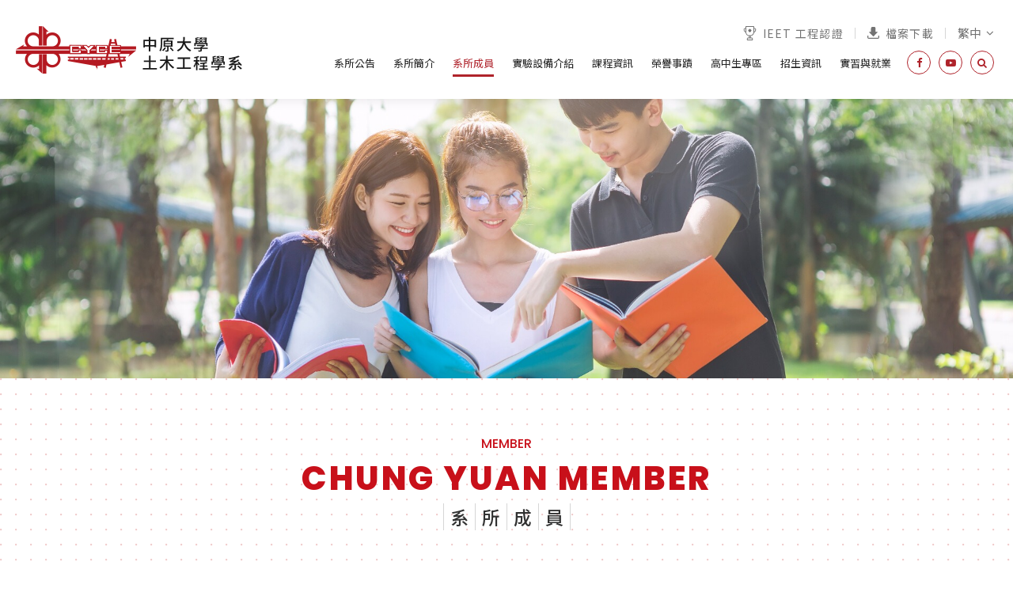

--- FILE ---
content_type: text/html; charset=utf-8
request_url: https://www.cecycu.org.tw/member-detail/TaoWeiFeng/
body_size: 11374
content:
<!DOCTYPE html>
<html lang="zh-Hant-TW">
<head>
<meta charset="utf-8">
<!--手機解析度-->
<meta name="viewport" content="width=device-width, initial-scale=1.0">

<!--TDK-->
<title>馮道偉 教授-中原大學土木工程學系│The Department of Civil Engineering, Chung Yuan Christian University</title>
<meta name="description" content="&lt;span style=&quot;color:#d35400;&quot;&gt;&lt;strong&gt;姓名&lt;/strong&gt;&lt;/span&gt;&lt;br /&gt;馮道偉&lt;br /&gt;&lt;br /&gt;&lt;span style=&quot;color:#d35400;&quot;&gt;&lt;strong&gt;職稱&lt;/strong&gt;&lt;/span&gt;&lt;br /&gt;教授&lt;br /&gt;&lt;br /&gt;&lt;span style=&quot;color:#d35400;&quot;&gt;&lt;strong&gt;聯絡方式&lt;/strong&gt;&lt;/span&gt;&lt;br /&gt;辦公室：土木館 406室&lt;br /&gt;連絡電話：03-265-4208..">

<!--Other Code-->

<!--open graph protocol-->
<meta property="og:title" content="馮道偉 教授-中原大學土木工程學系│The Department of Civil Engineering, Chung Yuan Christian University">
<meta property="og:description" content="&lt;span style=&quot;color:#d35400;&quot;&gt;&lt;strong&gt;姓名&lt;/strong&gt;&lt;/span&gt;&lt;br /&gt;馮道偉&lt;br /&gt;&lt;br /&gt;&lt;span style=&quot;color:#d35400;&quot;&gt;&lt;strong&gt;職稱&lt;/strong&gt;&lt;/span&gt;&lt;br /&gt;教授&lt;br /&gt;&lt;br /&gt;&lt;span style=&quot;color:#d35400;&quot;&gt;&lt;strong&gt;聯絡方式&lt;/strong&gt;&lt;/span&gt;&lt;br /&gt;辦公室：土木館 406室&lt;br /&gt;連絡電話：03-265-4208..">
<meta property="og:image" content="https://www.cecycu.org.tw/upload/fac_member_list_pic/twL_fac_member_20C17_ihrsvsgkku.jpg">
<meta property="og:site_name" content="中原大學土木工程學系│The Department of Civil Engineering, Chung Yuan Christian University">
<meta property="og:type" content="website">

<!--bread script-->
<script type="application/ld+json">
{
  "@context": "http://schema.org",
  "@type": "BreadcrumbList",
  "itemListElement": [
	  {
		"@type": "ListItem",
		"position": 1,
		"item": {
		  "@id": "https://www.cecycu.org.tw/",
		  "name": "首頁"
			}
	  },
	  {
		"@type": "ListItem",
		"position": 2,
		"item": {
		  "@id": "https://www.cecycu.org.tw/member/",
		  "name": "系所成員"
			}
	  },
	  {
		"@type": "ListItem",
		"position": 3,
		"item": {
		  "@id": "https://www.cecycu.org.tw/member-detail/TaoWeiFeng/",
		  "name": "馮道偉 教授"
			}
	  }
  ]
}
</script>

<!--css-->
<link rel="stylesheet" type="text/css" href="https://www.cecycu.org.tw/css/master.css">
<link rel="stylesheet" type="text/css" href="https://www.cecycu.org.tw/css/member.css">

<!--favor icon-->
<link rel="shortcut icon" href="https://www.cecycu.org.tw/images/touch-icon/favIcon.png" />
<!--touch_icon-->
<link rel="apple-touch-icon" href="https://www.cecycu.org.tw/images/touch-icon/apple-icon-60x60.png" />
<link rel="apple-touch-icon" sizes="76x76" href="https://www.cecycu.org.tw/images/touch-icon/apple-icon-76x76.png" />
<link rel="apple-touch-icon" sizes="120x120" href="https://www.cecycu.org.tw/images/touch-icon/apple-icon-120x120.png" />
<link rel="apple-touch-icon" sizes="152x152" href="https://www.cecycu.org.tw/images/touch-icon/apple-icon-152x152.png" />

<script src="https://www.cecycu.org.tw/public/js/jquery-1.12.4.min.js"></script>
<script src="https://www.cecycu.org.tw/public/js/jquery.blockUI.js"></script>
<script src="https://www.cecycu.org.tw/public/js/ajax_function.js"></script> 
<script src="https://www.cecycu.org.tw/public/js/script.js"></script>
<script>
function open_layer_detail(div_name,width,height){
	if(width==''){
		width=0;
	}
	if(height==''){
		height=0;
	}
	$.blockUI({
	message:$('#'+div_name),
		css:{ 
		cursor:'default',
		width: width + 'px',
		height:height+ 'px',
		padding:'0px',
		top:($(window).height()-height)/2 + 'px',
		left:($(window).width()-width)/2 + 'px'
		}
	});		
}
function open_loading_status(loading_name){
	width=$('#'+loading_name).css('width').replace("px","");
	height=$('#'+loading_name).css('height').replace("px","");
	$.blockUI({
	message:$('#'+loading_name),
		css:{ 
		cursor:'default',
		border:'',
		backgroundColor:'',
		width: width + 'px',
		height:height+ 'px',
		padding:'0px',
		top:($(window).height()-height)/2 + 'px',
		left:($(window).width()-width)/2 + 'px'
		}
	});
}
function close_layer_detail(){
	$.unblockUI();
}
function close_top_layer_detail(){
	top.$.unblockUI();
}
//建立執行的div
$(function(){
	jQuery.browser = {};
	(function () {
	    jQuery.browser.msie = false;
	    jQuery.browser.version = 0;
	    if (navigator.userAgent.match(/MSIE ([0-9]+)\./)) {
	        jQuery.browser.msie = true;
	        jQuery.browser.version = RegExp.$1;
	    }
	})();
	$('body').prepend("<span id='iframe_string'></span>");
	$('body').prepend('<div id="waiting_action" style="display:none;text-align:center;position: absolute;z-index: 99998;color:#FFF;font-size:12px;border:0px;"><img src="https://www.cecycu.org.tw/public/loading_type/loading_big.gif" hspace="2" align="absmiddle"/><br><img src="https://www.cecycu.org.tw/public/loading_type/loading_text.png" hspace="2" align="absmiddle"/></div>');
});
//end
</script>
<script>
	var isMobile = false;
	var isTablet = false;
	var isAndroidOS = false;
	var isiOS = false;
	var isSafari = false;
</script>

<script>
function open_layer_detail(div_name,width,height){
	if(width==''){
		width=0;
	}
	if(height==''){
		height=0;
	}
	$.blockUI({
	message:$('#'+div_name),
		css:{ 
		cursor:'default',
		width: width + 'px',
		height:height+ 'px',
		padding:'0px',
		top:($(window).height()-height)/2 + 'px',
		left:($(window).width()-width)/2 + 'px'
		}
	});		
}
</script>

<style></style>

</head>
<body class="memberPage">



<div class="outerWrap"><!--outerWrap-->
    <header><!--header-->
    	<div class="wrap"><!--wrap-->
            <div class="logo">
                <a href="https://www.cecycu.org.tw/" title="中原大學土木工程學系│The Department of Civil Engineering, Chung Yuan Christian University">中原大學土木工程學系│The Department of Civil Engineering, Chung Yuan Christian University</a>
            </div>
            <div class="rightBox"><!--rightBox-->
                <div class="top"><!--top-->
                  
  
                    <a href="https://www.cecycu.org.tw/ieet/">
                        <svg class="icon-certification">
                            <use xlink:href="#icon-certification"></use>
                        </svg>
                        IEET 工程認證                    </a>
                    <a href="https://www.cecycu.org.tw/document/">
                        <svg class="icon-download">
                            <use xlink:href="#icon-download"></use>
                        </svg>
                        檔案下載                    </a>
                            <div class="language"><!--language-->
            <span>繁中</span>
            <ul>
                <li><a href="https://www.cecycu.org.tw/en/">EN</a></li>
                <li><a href="https://www.cecycu.org.tw/">繁中</a></li>
            </ul>
        </div><!--language end-->                </div><!--top end-->
                <div class="bottom"><!--bottom-->
                    <nav class="menuBox"><!--menuBox-->
                        <ul class="menu" itemscope itemtype="http://www.schema.org/SiteNavigationElement"><!--menu-->
                            <li itemprop="name">
                                <a itemprop="url" href="https://www.cecycu.org.tw/announcement/" class="dropDown">系所公告</a>
                                <div class="subMenu"><!--subMenu-->
	<ul>
				<li>
			<a href="https://www.cecycu.org.tw/announcement/Announcement/">系所公告</a>
		</li>
				<li>
			<a href="https://www.cecycu.org.tw/announcement/SpeechActivity/">學術活動</a>
		</li>
				<li>
			<a href="https://www.cecycu.org.tw/announcement/11/">招生資訊</a>
		</li>
				<li>
			<a href="https://www.cecycu.org.tw/announcement/RecruitmentZone/">徵才專區</a>
		</li>
				<li>
			<a href="https://www.cecycu.org.tw/announcement/25/">天地中原</a>
		</li>
				<li>
			<a href="https://www.cecycu.org.tw/announcement/26/">中原之柱</a>
		</li>
				<li>
			<a href="https://www.cecycu.org.tw/announcement/Administration/">學校公告</a>
		</li>
				<li>
			<a href="https://www.cecycu.org.tw/announcement/27/">中原土木70周年校友日</a>
		</li>
				<li>
			<a href="https://www.cecycu.org.tw/announcement/24/">中原土木專刊</a>
		</li>
				<li>
			<a href="https://www.cecycu.org.tw/announcement/13/">獎學金申請及得獎公告</a>
		</li>
				<li>
			<a href="https://www.cecycu.org.tw/scholarship/">獎學金</a>
		</li>
	</ul>
</div><!--subMenu end-->
                            </li>
                            <li itemprop="name">
                                <a itemprop="url" href="https://www.cecycu.org.tw/introduction-detail/66/" class="dropDown">系所簡介</a>
<div class="subMenu"><!--subMenu-->
    <ul><!--classLink-->
				<li>
				<a
					href="https://www.cecycu.org.tw/introduction-detail/History"
					class="					id="class_current_11">
						系所沿革				</a>
							</li>
        			<li>
				<a
					href="javascript: void(0);"
					class="arrow					id="class_current_10">
						關於本系				</a>
									<dl>
												<dt>
							<a href="https://www.cecycu.org.tw/introduction-detail/Aboutdepartment">關於本系</a>
						</dt>
												<dt>
							<a href="https://www.cecycu.org.tw/introduction-detail/42">歷屆系主任</a>
						</dt>
											</dl>
							</li>
        			<li>
				<a
					href="javascript: void(0);"
					class="arrow					id="class_current_9">
						研究領域				</a>
									<dl>
												<dt>
							<a href="https://www.cecycu.org.tw/introduction-detail/55">大地工程組 ─ 研究簡介</a>
						</dt>
												<dt>
							<a href="https://www.cecycu.org.tw/introduction-detail/57">結構工程組 — 研究簡介</a>
						</dt>
												<dt>
							<a href="https://www.cecycu.org.tw/introduction-detail/56">水利工程組 — 研究簡介</a>
						</dt>
												<dt>
							<a href="https://www.cecycu.org.tw/introduction-detail/49">運輸系統與工程管理組─研究簡介</a>
						</dt>
											</dl>
							</li>
        			<li>
				<a
					href="https://www.cecycu.org.tw/introduction-detail/Educationalgoals"
					class="					id="class_current_13">
						教育目標				</a>
							</li>
        			<li>
				<a
					href="https://www.cecycu.org.tw/introduction-detail/54"
					class="					id="class_current_34">
						實驗室介紹				</a>
							</li>
        			<li>
				<a
					href="https://www.cecycu.org.tw/introduction-detail/37"
					class="					id="class_current_14">
						系所位置				</a>
							</li>
        			<li>
				<a
					href="javascript: void(0);"
					class="arrow					id="class_current_17">
						研究中心介紹				</a>
									<dl>
												<dt>
							<a href="https://www.cecycu.org.tw/introduction-detail/36">土木與水保研究中心</a>
						</dt>
												<dt>
							<a href="https://www.cecycu.org.tw/introduction-detail/40">環控防災科技中心</a>
						</dt>
											</dl>
							</li>
        			<li>
				<a
					href="javascript: void(0);"
					class="arrow					id="class_current_36">
						系學會				</a>
									<dl>
												<dt>
							<a href="https://www.cecycu.org.tw/introduction-detail/66">系學會介紹</a>
						</dt>
												<dt>
							<a href="https://www.cecycu.org.tw/introduction-detail/65">中原大學土木工程學系系學生會組織章程</a>
						</dt>
											</dl>
							</li>
        			<li>
				<a
					href="https://www.cecycu.org.tw/introduction-detail/59"
					class="					id="class_current_35">
						IEET 工程認證				</a>
							</li>
        			<li>
				<a
					href="https://www.cecycu.org.tw/introduction-detail/53"
					class="					id="class_current_27">
						系友會				</a>
							</li>
        	</ul><!--classLink end-->
</div><!--subMenu end-->
                            </li>
                            <li itemprop="name">
                                <a itemprop="url" href="https://www.cecycu.org.tw/member/" class="dropDown">系所成員</a>
                                <div class="subMenu">
    <ul><!--classLink-->
                <li><a href="https://www.cecycu.org.tw/member/11" id="room_m_11" >系所主管</a></li>
                <li><a href="https://www.cecycu.org.tw/member/Current" id="room_m_Current" >專任教師</a></li>
                <li><a href="https://www.cecycu.org.tw/member/retired" id="room_m_retired" >退休教師</a></li>
                <li><a href="https://www.cecycu.org.tw/member/Part-time" id="room_m_Part-time" >兼任教師</a></li>
                <li><a href="https://www.cecycu.org.tw/member/Staff" id="room_m_Staff" >行政人員</a></li>
                <li><a href="https://www.cecycu.org.tw/member/" title="所有成員"  class="current">所有成員</a></li>
    </ul>
</div>
	                            </li>
                            <li itemprop="name">
                                <a itemprop="url" href="https://www.cecycu.org.tw/equipment/" class="dropDown">實驗設備介紹</a>
                                <div class="subMenu"><!--side_menu-->
    <ul><!--classLink-->
                <li><a href="https://www.cecycu.org.tw/equipment/MaterialsLaboratory" id="room_m_MaterialsLaboratory" >工材實驗室</a></li>
                <li><a href="https://www.cecycu.org.tw/equipment/HydraulicLaboratory" id="room_m_HydraulicLaboratory" >水工實驗室</a></li>
                <li><a href="https://www.cecycu.org.tw/equipment/GeotechnicalLaboratory" id="room_m_GeotechnicalLaboratory" >土力實驗室</a></li>
                <li><a href="https://www.cecycu.org.tw/equipment/StructuralLaboratory" id="room_m_StructuralLaboratory" >結構實驗室</a></li>
                <li><a href="https://www.cecycu.org.tw/equipment/MeasuringInstrument" id="room_m_MeasuringInstrument" >測量儀器室</a></li>
                <li><a href="https://www.cecycu.org.tw/equipment/" title="所有設備"  class="current">所有設備</a></li>
    </ul>
</div>
	                            </li>
                            <li itemprop="name">
                                <a itemprop="url" href="https://www.cecycu.org.tw/course/" class="dropDown">課程資訊</a>
                                <div class="subMenu"><!--subMenu-->
	<ul>
				<li>
			<a href="https://www.cecycu.org.tw/course/14/">大學部課程</a>
		</li>
				<li>
			<a href="https://www.cecycu.org.tw/course/MasterCourses/">碩士班課程</a>
		</li>
				<li>
			<a href="https://www.cecycu.org.tw/course/PhDCourses/">博士班課程</a>
		</li>
				<li>
			<a href="https://www.cecycu.org.tw/course/18/">土木工程實務專題</a>
		</li>
				<li>
			<a href="https://www.cecycu.org.tw/course/20/">常見Q&amp;A</a>
		</li>
				<li>
			<a href="https://www.cecycu.org.tw/course/employment/">職涯進路圖</a>
		</li>
			</ul>
</div><!--subMenu end-->
                            </li>
                            <li itemprop="name">
                                <a itemprop="url" href="https://www.cecycu.org.tw/honor/" class="dropDown">榮譽事蹟</a>
                                <div class="subMenu"><!--subMenu-->
	<ul>
				<li>
			<a href="https://www.cecycu.org.tw/honor/OutstandingAlumni/">歷屆傑出校友</a>
		</li>
				<li>
			<a href="https://www.cecycu.org.tw/honor/PastOutstanding/">歷屆傑出系友</a>
		</li>
				<li>
			<a href="https://www.cecycu.org.tw/honor/10/">教師榮譽事蹟</a>
		</li>
				<li>
			<a href="https://www.cecycu.org.tw/honor/13/">學生榮譽</a>
		</li>
				<li>
			<a href="https://www.cecycu.org.tw/honor/Activitysilhouette/">活動剪影</a>
		</li>
			</ul>
</div><!--subMenu end-->
                            </li>
                            <li itemprop="name">
                                <a itemprop="url" href="https://www.cecycu.org.tw/student/" class="dropDown">高中生專區</a>
                                <div class="subMenu"><!--subMenu-->
    <ul><!--classLink-->
            <li><a href="https://www.cecycu.org.tw/student/60/" >【大學申請入學專區】</a></li>
            <li><a href="https://www.youtube.com/watch?v=O0cZtUUaxGs"  target="_blank">2025 中原大學介紹影片</a></li>
            <li><a href="https://www.cecycu.org.tw/student/42/" >認識土木系</a></li>
            <li><a href="https://www.cecycu.org.tw/student/51/" >課程介紹</a></li>
            <li><a href="https://www.cecycu.org.tw/student/52/" >精彩大學生活</a></li>
            <li><a href="https://www.cecycu.org.tw/train/10/"  target="_blank">學生實習</a></li>
            <li><a href="https://www.cecycu.org.tw/student/72/" >影音與座談</a></li>
            <li><a href="https://collego.edu.tw/Highschool/DepartmentIntro?dept_id=008011"  target="_blank">大學選才與高中育才輔助系統</a></li>
            <li><a href="https://www.youtube.com/watch?v=GDXH49wVY14"  target="_blank">學生弱勢助學金暨獎學金申請之說明</a></li>
            <li><a href="https://www.youtube.com/watch?v=wyblYvyexQY"  target="_blank">「國際交換生、國際學位生、國際人才菁英培育計畫」之說明</a></li>
    	</ul><!--classLink end-->
</div>
                            </li>
                            <li itemprop="name">
                                <a itemprop="url" href="https://www.cecycu.org.tw/information/" class="dropDown">招生資訊</a>
                                <div class="subMenu"><!--subMenu-->
    <ul><!--classLink-->
            <li><a href="https://acadm.cycu.edu.tw/113cycuadmissionpage/"  target="_blank">大學申請入學專區</a></li>
            <li><a href="https://icare.cycu.edu.tw/"  target="_blank">問鼎中原-招生專區</a></li>
            <li><a href="https://www.cecycu.org.tw/information/59/" >招生資訊</a></li>
    	</ul><!--classLink end-->
</div>
                            </li>
                            <li itemprop="name">
                                <a itemprop="url" href="https://www.cecycu.org.tw/train/" class="dropDown">實習與就業</a>
                                <div class="subMenu"><!--subMenu-->
	<ul>
				<li>
			<a href="https://www.cecycu.org.tw/train/11/">學長姐職涯分享</a>
		</li>
			</ul>
</div><!--subMenu end-->
                            </li>
                  
  
                            <li itemprop="name" class="hide"><a itemprop="url" href="https://www.cecycu.org.tw/ieet/">IEET 工程認證</a></li>
                            <li itemprop="name" class="hide"><a itemprop="url" href="https://www.cecycu.org.tw/document/">檔案下載</a></li>
                        </ul><!--menu end-->
                    </nav><!--menuBox end-->
                    <div class="socialLink"><!--socialLink-->
        <a href="https://www.facebook.com/%E4%B8%AD%E5%8E%9F%E5%A4%A7%E5%AD%B8%E5%9C%9F%E6%9C%A8%E5%B7%A5%E7%A8%8B%E5%AD%B8%E7%B3%BB-354661028073170/?ref=bookmarks" target="_blank"><i class="fa fa-facebook" aria-hidden="true"></i></a>
            <a href="https://www.youtube.com/" target="_blank"><i class="fa fa-youtube-play" aria-hidden="true"></i></a>
        <a href="javascript:;" class="search btnSearch"><i class="fa fa-search" aria-hidden="true"></i></a>
</div><!--socialLink end-->                </div><!--bottom end-->
            </div><!--rightBox end-->
        </div><!--wrap end-->
    </header><!--header end-->

	    <!--banner-->
    <div class="bannerArea ins"><!--bannnerArea-->
       	<div class="wrap"><!--wrap-->
            <div class="bannerBox"><!--bannerBox-->
                <ul id="banner">
        <li>
        
            <img src="https://www.cecycu.org.tw/upload/banner_ins_list/twL_banner_ins_20B20_65hkvpm3bn.jpg" alt="banner">

            </li>
    </ul>
            </div><!--bannerBox end-->
        </div><!--wrap end-->
    </div><!--bannerArea end-->
    
	<script>
        $(function(){
            $('ul.menu').find('a[href*="/member/"]').addClass('current');
        });
    </script>

    <!--main-->
    <div class="mainArea ins"><!--mainArea-->
        <div class="wrap"><!--wrap-->

            <div class="titleBox ins center"><!-- titleBox -->
                <div class="subTitle">Member</div>
                <div class="en">Chung Yuan Member</div>
                <h2 class="tw split">系所成員</h2>
            </div><!-- titleBox end -->
                <div class="topTitle">
        <h1 class="title">馮道偉 教授</h1>
                <h2 class="subTitle">大地領域</h2>
            </div>

    <div class="contentBox"><!--contentBox-->
        <div class="insMainImg"><img src="https://www.cecycu.org.tw/upload/fac_member_list_pic/twL_fac_member_20C17_ihrsvsgkku.jpg" alt=""></div>
        <div class="rightItemBox"><!--rightItemBox-->
            <div class="tab"><!--tab-->
                                <a href="#intro" class="current">基本資料</a>
                                                <a href="#intro2">專長及研究領域</a>
                            </div><!--tab end-->

            <ul class="tabContent"><!--tabContent-->
                                <li id="intro"><!--intro-->
                    <div class="textEditor">
                        <span style="color:#d35400;"><strong>姓名</strong></span><br />
馮道偉<br />
<br />
<span style="color:#d35400;"><strong>職稱</strong></span><br />
教授<br />
<br />
<span style="color:#d35400;"><strong>聯絡方式</strong></span><br />
辦公室：土木館 406室<br />
連絡電話：03-265-4208<br />
電子信箱：twfeng@cycu.edu.tw<br />
<br />
<span style="color:#d35400;"><strong>最高學歷</strong></span><br />
美國伊利諾大學香檳校區土木及環境工程學系<br />
<br />
<span style="color:#d35400;"><strong>經歷</strong></span><br />
中原大學副教授<br />
中原大學教授兼任系主任<br />
中原大學副總務長<br />
中原大學環安中心主任<br />
<br />
<span style="color:#d35400;"><strong>教師獲獎</strong></span><br />
93學年度中原大學研究傑出教師<br />
&nbsp;                    </div>
                </li><!--intro end-->
                                                <li id="intro2"><!--intro-->
                    <div class="textEditor">
                        <span style="color:#d35400;"><strong>專長及研究領域</strong></span><br />
大地工程<br />
土壤壓密沉陷分析<br />
土壤力學試驗土壤改良<br />
土壤組成與行為<br />
<br />
<span style="color:#d35400;"><strong>未來研究方向</strong></span><br />
地盤壓密沉陷預測相關之壓密性質與行為<br />
<br />
<a href="https://itouch.cycu.edu.tw/active_project/cycu2500h_01/paperv3/list/NSCstyle.jsp?idcode=10729?idcode=10072">學術著作</a>                    </div>
                </li><!--intro end-->
                            </ul><!--tabContent end-->
        </div><!--rightItemBox end-->
    </div><!--contentBox end-->

    	</div><!--wrap end-->
    </div><!--mainArea end-->

    <footer><!--footer-->
        <div class="topBox"><!--topBox-->
            <div class="wrap"><!--wrap-->
                <div class="downLogo">
                    <a href="https://www.cecycu.org.tw/" title="中原大學土木工程學系│The Department of Civil Engineering, Chung Yuan Christian University"><img src="https://www.cecycu.org.tw/images/downLogo.png" alt="中原大學土木工程學系│The Department of Civil Engineering, Chung Yuan Christian University"></a>
                </div>
                <div class="right"><!-- right -->
                    <div class="footerInfo">校園地址. 32023 桃園市中壢區中北路200號<br />
聯絡專線. 03-265-4200~4  │  傳真專線. 03-265-4299<br />
<br />
服務時間. 周一至周五 8:30 - 17:00</div>                    <ul class="downMenu"><!--menu-->
                        <li><a href="https://www.cecycu.org.tw/announcement/">系所公告</a></li>
                        <li><a href="https://www.cecycu.org.tw/introduction/">系所簡介</a></li>
                        <li><a href="https://www.cecycu.org.tw/member/">系所成員</a></li>
                        <li><a href="https://www.cecycu.org.tw/equipment/">實驗設備介紹</a></li>
                        <li><a href="https://www.cecycu.org.tw/course/">課程資訊</a></li>
                        <li><a href="https://www.cecycu.org.tw/honor/">榮譽事蹟</a></li>
                        <li><a href="https://www.cecycu.org.tw/student/">高中生專區</a></li>
                        <li><a href="https://www.cecycu.org.tw/information/">招生資訊</a></li>
                        <li><a href="https://www.cecycu.org.tw/train/">實習與就業</a></li>
                        <li><a href="https://www.cecycu.org.tw/ieet/">IEET工程認證</a></li>
                        <li><a href="https://www.cecycu.org.tw/document/">檔案下載</a></li>
  
                    </ul><!--menu end-->
                    <div class="socialLink"><!--socialLink-->
        <a href="https://www.facebook.com/%E4%B8%AD%E5%8E%9F%E5%A4%A7%E5%AD%B8%E5%9C%9F%E6%9C%A8%E5%B7%A5%E7%A8%8B%E5%AD%B8%E7%B3%BB-354661028073170/?ref=bookmarks" target="_blank"><i class="fa fa-facebook" aria-hidden="true"></i></a>
            <a href="https://www.youtube.com/" target="_blank"><i class="fa fa-youtube-play" aria-hidden="true"></i></a>
        <a href="javascript:;" class="search btnSearch"><i class="fa fa-search" aria-hidden="true"></i></a>
</div><!--socialLink end-->                </div><!-- right end -->
            </div><!--wrap end-->
        </div><!--topBox end-->
        <div class="bottomBox"><!--bottomBox-->
            <div class="wrap"><!--wrap-->
                ©2020 The Department of Civil Engineering, Chung Yuan Christian University
                <!--↓靜態-ibest-->
                <div class="translateIbest"><!--translate&ibest-->
                    <div class="design">
                        <style>.ibestlink{font-size:9pt;color:#666;text-decoration:none}ul.ibestTab{display:none;padding:0;margin:0;list-style:none}ul.ibestContent{padding:0;margin:0;list-style:none}ul.ibestContent li{display:none!important}ul.ibestContent li:first-child{display:block!important}</style>
<div class="outerLink"><!--outerLink-->
	
	<!--tab-->
	<ul class="ibestTab">
		<li>網頁設計案例</li>
		<li>愛貝斯</li>
	</ul>
	
	<!--tabContent-->
	<ul class="ibestContent">
		<li>
			<a href="https://www.ibest.tw" class="ibestlink" target="_blank" title="網頁設計">網頁設計</a>‧
			<a href="https://www.ibest.com.tw" class="ibestlink" target="_blank" title="iBest">iBest</a>
		</li>
			</ul>

</div><!--outerLink end-->                    </div>
                </div><!--translate&ibest end-->
            </div><!--wrap end-->
        </div><!--bottomBox end-->
    </footer><!--footer end-->
</div><!--outerWrap end-->

<div class="searchArea"><!--searchArea-->
    <div class="wrap"><!--wrap-->
        <script async src="https://cse.google.com/cse.js?cx=004085971501622307099:svd41xepehj"></script>
        <div class="gcse-search"></div>
    </div><!--wrap end-->
    <button class="btnSearchClose"></button>
</div><!--searchArea end-->
<script>
$(function() {
    $('.btnSearch').click(function() {
        $('.searchArea').addClass('show');
    });
    $('.btnSearchClose').click(function() {
        $('.searchArea').removeClass('show');
    });
})
</script>
<!--mobile menu 手機板選單-->
<div class="m_menu"><!--m_menu-->
    <div class="controlBox"><!--controlBox-->
        <a class="main"><span></span></a>
        <div class="m_logo">
            <a href="https://www.cecycu.org.tw/" title="中原大學土木工程學系│The Department of Civil Engineering, Chung Yuan Christian University"><img src="https://www.cecycu.org.tw/images/logo.png" alt="中原大學土木工程學系│The Department of Civil Engineering, Chung Yuan Christian University"></a>
        </div>
    </div><!--controlBox end-->

    <div class="hideBox"><!--hideBox-->

        <p class="sp">CONTACT</p>
        <p class="sp sp_menu">MENU</p>
        <div class="bottomBox">
            <div class="socialLink"><!--socialLink-->
        <a href="https://www.facebook.com/%E4%B8%AD%E5%8E%9F%E5%A4%A7%E5%AD%B8%E5%9C%9F%E6%9C%A8%E5%B7%A5%E7%A8%8B%E5%AD%B8%E7%B3%BB-354661028073170/?ref=bookmarks" target="_blank"><i class="fa fa-facebook" aria-hidden="true"></i></a>
            <a href="https://www.youtube.com/" target="_blank"><i class="fa fa-youtube-play" aria-hidden="true"></i></a>
        <a href="javascript:;" class="search btnSearch"><i class="fa fa-search" aria-hidden="true"></i></a>
</div><!--socialLink end-->                    <div class="language"><!--language-->
            <span>繁中</span>
            <ul>
                <li><a href="https://www.cecycu.org.tw/en/">EN</a></li>
                <li><a href="https://www.cecycu.org.tw/">繁中</a></li>
            </ul>
        </div><!--language end-->            <div class="mCopyright">
                ©2020 The Department of Civil Engineering, Chung Yuan Christian University
                <!--↓靜態-ibest-->
                <div class="translateIbest"><!--translate&ibest-->
                    <div class="design">
                        <style>.ibestlink{font-size:9pt;color:#666;text-decoration:none}ul.ibestTab{display:none;padding:0;margin:0;list-style:none}ul.ibestContent{padding:0;margin:0;list-style:none}ul.ibestContent li{display:none!important}ul.ibestContent li:first-child{display:block!important}</style>
<div class="outerLink"><!--outerLink-->
	
	<!--tab-->
	<ul class="ibestTab">
		<li>網頁設計案例</li>
		<li>愛貝斯</li>
	</ul>
	
	<!--tabContent-->
	<ul class="ibestContent">
		<li>
			<a href="https://www.ibest.tw" class="ibestlink" target="_blank" title="網頁設計">網頁設計</a>‧
			<a href="https://www.ibest.com.tw" class="ibestlink" target="_blank" title="iBest">iBest</a>
		</li>
			</ul>

</div><!--outerLink end-->                    </div>
                </div><!--translate&ibest end-->
            </div>
        </div>
    </div><!--hideBox end-->
</div><!--m_menu end-->

<!--general Js-->
<script src="https://www.cecycu.org.tw/lib/jsManage.js"></script>

<!--lightGallery-->
<link rel="stylesheet" href="https://www.cecycu.org.tw/public/js/lightGallery/dist/css_style/lightgallery.css">
<script src="https://www.cecycu.org.tw/public/js/lightGallery/dist/js/lightgallery-all.min.js"></script>
<script>
$(document).ready(function(){
    $('.titan').lightGallery({
        hash: false
    });
});
</script>

<!-- slick -->
<link rel="stylesheet" href="https://www.cecycu.org.tw/public/js/slick-slider/slick-theme.css">
<link rel="stylesheet" href="https://www.cecycu.org.tw/public/js/slick-slider/slick.css">
<script src="https://www.cecycu.org.tw/public/js/slick-slider/slick.min.js"></script>
<script>
    $(function() {
        $('#banner').slick({
            infinite: true,
            slidesToShow: 1,
            slidesToScroll: 1,
            fade: true,
            autoplay: true,
            autoplaySpeed: 3000,
            cssEase: 'ease-in-out'
        });
    });
</script>

<!--footable-->
<link rel="stylesheet" type="text/css" href="https://www.cecycu.org.tw/public/js/footable/footable.core.css">
<script src="https://www.cecycu.org.tw/public/js/footable/footable.js"></script>
<script>
	$('table.responsive').footable();
</script>

<!--dotdot-->
<script src="https://www.cecycu.org.tw/public/js/jquery.dotdotdot.min.js"></script>
<script>
    $(document).ready(function() {
        $('.ellipsis').dotdotdot({
             wrap: 'letter',
             remove: [ ' ', ',', ';', '.', '!', '?' ]
        });
    });
</script>

<!--fb-->
<div id="fb-root"></div>
<script>(function(d, s, id) {
  var js, fjs = d.getElementsByTagName(s)[0];
  if (d.getElementById(id)) return;
  js = d.createElement(s); js.id = id;
  js.src = "//connect.facebook.net/zh_TW/all.js#xfbml=1";
  fjs.parentNode.insertBefore(js, fjs);
}(document, 'script', 'facebook-jssdk'));</script>


<svg xmlns="http://www.w3.org/2000/svg" width="0" height="0" display="none">
	<symbol id="icon-line" viewBox="0 0 183.433 173.511">
		<path fill="currentColor" d="M183.386,70.704c-0.289-7.491-1.932-14.663-4.937-21.514c-6.256-14.268-16.528-25.032-29.549-33.255
			C131.479,4.932,112.285,0.115,89.979,0c-2.006,0.124-5.82,0.281-9.619,0.606C70.566,1.442,61.08,3.673,51.921,7.219
			c-15.101,5.846-28.187,14.56-38.25,27.425C5.831,44.666,1.049,55.975,0.154,68.728C-0.775,82.01,2.507,94.3,9.613,105.544
			c8.252,13.058,19.762,22.445,33.436,29.319c11.559,5.811,23.861,9.089,36.684,10.539c2.479,0.28,4.229,2.276,4.166,4.766
			c-0.037,1.442-0.242,2.881-0.399,4.319c-0.479,4.4-0.935,8.804-1.468,13.199c-0.539,4.442,3.966,7.116,7.854,5.193
			c13.784-6.816,27.194-14.253,39.832-23.035c8.887-6.174,17.255-12.979,24.989-20.56c6.584-6.455,12.108-13.753,17.366-21.295
			C179.898,96.765,183.916,84.446,183.386,70.704z M59.079,95.217c-0.9,1.201-2.151,1.811-3.63,1.817
			c-6.274,0.025-12.549,0.044-18.824-0.005c-2.623-0.021-4.506-2.028-4.512-4.663c-0.015-5.924-0.004-11.848-0.004-17.772
			c0-5.88-0.015-11.76,0.008-17.639c0.008-2.359,1.678-4.124,4.154-4.498c1.938-0.292,4.149,1.142,4.756,3.166
			c0.184,0.614,0.196,1.294,0.197,1.944c0.012,9.478,0.008,18.956,0.008,28.434c0,1.845,0.004,1.849,1.9,1.851
			c4.081,0.005,8.162-0.001,12.242,0.008c1.941,0.004,3.421,0.871,4.203,2.629C60.296,92.103,60.178,93.75,59.079,95.217z
			 M73.857,74.81c0,6.015,0.002,12.031-0.002,18.046c0,2.802-1.396,4.201-4.217,4.178c-0.867-0.007-1.768-0.024-2.594-0.253
			c-1.339-0.371-2.143-1.354-2.297-2.748c-0.102-0.912-0.079-1.84-0.08-2.761c-0.004-11.372-0.004-22.744-0.002-34.116
			c0.001-4.128,3.546-6.211,7.265-4.262c1.392,0.73,1.931,1.947,1.931,3.475C73.854,62.516,73.857,68.663,73.857,74.81z
			 M117.352,91.996c0,2.34-1.193,4.135-3.168,4.791c-2.013,0.668-3.756,0.049-5.27-1.907c-5.829-7.529-11.651-15.063-17.477-22.595
			c-0.285-0.367-0.586-0.72-1.146-1.408c-0.038,0.85-0.076,1.303-0.076,1.755c-0.005,6.629,0.01,13.257-0.012,19.885
			c-0.008,2.318-1.668,4.138-4.004,4.502c-2.062,0.321-4.238-1.051-4.897-3.147c-0.166-0.529-0.205-1.117-0.206-1.678
			c-0.011-11.589-0.012-23.178-0.005-34.766c0.002-2.299,1.197-4.104,3.077-4.724c2.045-0.674,3.902-0.018,5.4,1.931
			c5.804,7.549,11.603,15.101,17.405,22.65c0.283,0.367,0.496,0.715,0.793,1.071c0.122-0.05,0.272-0.101,0.272-0.151V76.66
			c0-6.496,0.082-12.993,0.105-19.49c0.01-2.453,1.391-4.067,3.733-4.601c2.692-0.614,5.415,1.475,5.44,4.266
			c0.039,3.95,0.035,7.901,0.035,11.852C117.354,76.457,117.355,84.226,117.352,91.996z M133.699,63.151
			c0.1,1.751,0.023,3.512,0.025,5.269c0.004,1.769,0.006,1.775,1.846,1.777c4.084,0.004,8.168-0.023,12.252,0.011
			c3.113,0.025,5.027,2.303,4.594,5.376c-0.311,2.203-2.268,3.781-4.816,3.799c-4.128,0.027-8.257,0.061-12.384-0.024
			c-1.282-0.027-1.562,0.435-1.511,1.585c0.076,1.754,0.091,3.517-0.004,5.268c-0.068,1.251,0.322,1.688,1.613,1.667
			c4.127-0.07,8.256-0.054,12.383-0.014c3.187,0.03,5.098,2.204,4.729,5.276c-0.262,2.181-2.11,3.875-4.44,3.89
			c-6.28,0.039-12.561,0.045-18.84-0.001c-2.621-0.02-4.531-2.022-4.539-4.65c-0.021-5.885-0.006-11.77-0.006-17.655
			c-0.002-5.753-0.006-11.506,0-17.26c0.004-3.1,1.877-5.029,4.98-5.042c6.017-0.027,12.033-0.024,18.05,0
			c2.351,0.01,4.292,1.463,4.741,3.438c0.499,2.192-0.364,4.318-2.303,5.237c-0.756,0.359-1.686,0.477-2.539,0.487
			c-4.084,0.048-8.168,0.055-12.252,0.002C134.104,61.572,133.63,61.907,133.699,63.151z"/>
	</symbol>
	<symbol id="icon-certification" viewBox="0 0 194.8 224.044">
		<path fill="currentColor" d="M55.829,224.044c-1.347-2.609-3.626-5.137-3.858-7.842c-0.565-6.589-0.247-13.259-0.165-19.896
		c0.105-8.431,4.784-13.617,13.198-14.568c2.627-0.297,5.302-0.18,7.955-0.208c2.643-0.03,5.286-0.008,8.314-0.008v-26.92
		c-5.669-1.312-11.455-1.758-16.461-3.97c-19.939-8.809-29.908-25.396-33.766-46.044c-0.797-4.259-2.293-6.214-6.317-7.959
		C11.97,91.099,6.185,79.725,2.166,67.282c-1.01-3.129-1.539-6.455-1.938-9.734c-1.705-13.996,6.244-24.232,20.667-26.727
		c2.774-0.48,5.582-0.763,9.077-1.232c0-6.799-0.023-13.706,0.007-20.611c0.03-6.9,2.041-8.965,8.824-8.967
		c39.009-0.014,78.018-0.015,117.027,0c6.693,0.003,8.501,1.831,8.545,8.598c0.044,6.934,0.01,13.869,0.01,20.922
		c3.029,0.439,5.623,0.805,8.214,1.193c15.546,2.326,23.718,13.068,21.969,28.724c-1.27,11.365-5.461,21.511-13.039,30.03
		c-2.694,3.028-6.074,6.486-9.727,7.392c-6.331,1.571-7.124,5.657-8.405,10.82c-5.219,21.029-16.554,37.065-38.183,43.919
		c-3.579,1.134-7.366,1.612-11.354,2.459v27.454c4.208,0,8.433-0.038,12.656,0.009c11.693,0.13,16.93,5.437,16.959,17.159
		c0.015,5.476-0.215,10.963,0.077,16.423c0.205,3.84-0.954,6.731-4.027,8.931H55.829z M40.516,12.095
		c-0.156,1.004-0.341,1.64-0.341,2.276c-0.015,25.884-0.159,51.77,0.049,77.653c0.103,12.88,3.5,24.923,11.554,35.257
		c7,8.979,15.598,15.351,27.615,15.413c10.291,0.052,20.583,0.026,30.875-0.004c9.468-0.028,18.005-2.803,25.084-9.196
		c12.462-11.257,17.778-25.796,17.981-42.164c0.308-24.886,0.086-49.778,0.072-74.666c-0.001-1.447-0.158-2.893-0.255-4.569H40.516z
		M62.747,212.682h68.86c0-5.251-0.116-10.188,0.037-15.118c0.114-3.63-1.541-5.158-5.022-5.143
		c-5.301,0.026-10.603,0.001-15.903,0.001c-13.914-0.001-27.83,0.116-41.743-0.062c-4.739-0.063-6.613,1.692-6.293,6.45
		C62.982,203.253,62.747,207.732,62.747,212.682 M29.588,87.897V40.79c-2.369,0.362-4.328,0.609-6.265,0.967
		c-9.738,1.804-13.514,7.191-11.873,16.96c1.425,8.486,4.672,16.179,10.499,22.581C23.978,83.528,26.528,85.286,29.588,87.897
		M164.683,87.255c1.607-0.768,2.694-1.148,3.631-1.758c9.372-6.11,16.73-23.994,13.543-34.687c-0.905-3.033-3.982-6.001-6.837-7.709
		c-2.796-1.674-6.574-1.704-10.337-2.549V87.255z M101.39,153.96h-8.348v27.298h8.348V153.96z"/>
		<path fill="currentColor" d="M75.061,91.263c1.103-2.824,2.177-5.659,3.314-8.469c1.979-4.891,1.39-6.254-3.647-8.157
			c-1.702-0.643-3.502-1.086-5.101-1.92c-1.072-0.558-1.869-1.643-2.789-2.493c0.882-0.873,1.619-2.047,2.677-2.555
			c2.074-0.997,4.345-1.573,6.499-2.415c3.243-1.267,4.295-3.401,2.497-6.623c-0.886-1.589-1.877-3.164-2.446-4.871
			c-0.484-1.453-0.43-3.085-0.614-4.638c1.693,0.15,3.432,0.115,5.068,0.503c1.423,0.339,2.782,1.068,4.081,1.782
			c4.168,2.292,6.478,0.645,7.818-3.462c0.664-2.037,1.375-4.087,2.339-5.993c1.592-3.145,3.371-2.894,4.797,0.151
			c0.836,1.786,1.396,3.701,2.086,5.556c1.947,5.233,3.034,5.651,8.008,3.328c2.635-1.23,5.343-2.3,8.017-3.442
			c0.507,0.361,1.015,0.721,1.521,1.082c-1.017,2.882-1.935,5.805-3.073,8.639c-2.053,5.109-1.584,5.997,3.379,8.232
			c2.823,1.273,5.352,3.203,8.013,4.836c-2.661,1.442-5.228,3.106-8.002,4.279c-5.028,2.125-5.325,3.022-3.126,8.202
			c1.146,2.699,1.58,5.7,2.335,8.565c-2.767-0.704-5.648-1.124-8.278-2.171c-5.631-2.242-6.404-1.884-8.75,3.866
			c-1.066,2.617-2.844,4.945-4.298,7.403c-1.484-2.374-3.345-4.596-4.375-7.152c-2.46-6.109-3.135-6.475-9.011-3.672
			c-2.431,1.16-4.992,2.047-7.493,3.059C76.024,92.23,75.543,91.746,75.061,91.263"/>
	</symbol>
	<symbol id="icon-download" viewBox="0 0 220.47 220.437">
		<path fill="currentColor" d="M131.444,0c9.842,2.993,17.614,8.281,20.234,18.909c0.662,2.686,0.791,5.556,0.801,8.342
		c0.064,20.061,0.034,40.121,0.034,60.182v6.083c8.474,0,16.528-0.02,24.583,0.008c3.313,0.012,6.665-0.168,9.929,0.273
		c3.506,0.474,5.042,2.5,2.666,5.849c-1.335,1.883-2.806,3.707-4.433,5.34c-20.586,20.68-41.211,41.319-61.829,61.967
		c-0.937,0.939-1.888,1.862-2.852,2.773c-7.851,7.413-12.181,7.676-19.864,0.083c-22.403-22.144-44.6-44.494-66.878-66.764
		c-0.118-0.117-0.276-0.213-0.347-0.354c-1.15-2.268-2.291-4.542-3.433-6.814c2.4-0.777,4.784-2.161,7.202-2.224
		c9.925-0.254,19.86-0.106,30.378-0.106c0.102-1.998,0.266-3.736,0.268-5.474c0.019-19.066,0.012-38.132,0.012-57.198
		C67.916,12.825,72.833,5.833,89.63,0H131.444z"/>
		<path fill="currentColor" d="M0.1,161.527h16.839c0,10.631-0.013,21.033,0.004,31.438c0.013,7.782,3.035,10.895,10.805,10.897
			c55.08,0.024,110.158,0.024,165.237,0c7.58-0.003,10.871-3.337,10.906-10.936c0.047-10.28,0.013-20.561,0.013-31.237h16.536
			c0,6.345,0.018,12.735-0.005,19.125c-0.019,5.473,0.169,10.962-0.179,16.416c-0.804,12.592-10.497,22.125-23.115,23.057
			c-0.991,0.073-1.987,0.118-2.981,0.119c-55.742,0.005-111.484-0.022-167.227,0.03c-9.863,0.009-17.937-3.411-22.921-12.096
			c-1.996-3.48-3.571-7.692-3.738-11.638C-0.215,185.136,0.1,173.534,0.1,161.527"/>
	</symbol>

    <symbol id="icon_arrowRight" viewBox="0 0 13.901 5">
        <line x1="11.5" y1="0.5" x2="13.401" y2="2.465"/>
        <line x1="11.5" y1="4.5" x2="13.401" y2="2.465"/>
        <g>
    		<line x1="0.5" y1="2.465" x2="13.401" y2="2.465"/>
        </g>
    </symbol>
    <symbol id="icon_arrowRight2" viewBox="0 0 10 20">
        <polygon points="0,0 0,5.286 4.714,10 0,14.713 0,20 10,10 "/>
    </symbol>
</svg>

<!--customer Js-->
<!--tab-->
<script>
	$(function(){
		$('.tabContent li').eq(0).show();
		$('.tab a').eq(0).addClass('current');
		$('.tab').find('a').click(function(){
			var obj = $(this).attr('href');
			$(this).addClass('current').siblings().removeClass('current');
			$(obj).fadeIn().siblings().hide();
			return false;
		});
	});
</script>

</body>
</html>

--- FILE ---
content_type: text/css
request_url: https://www.cecycu.org.tw/css/master.css
body_size: 6598
content:
@charset "UTF-8";@import url(public/css/reset.css);@import url(public/css/font-awesome-4.7.0/font-awesome.min.css);@import url(public/css/rwdgrid.css);@import url(public/css/textEditor.css);@import url(public/css/contentbuilder.css);@import url("https://fonts.googleapis.com/css?family=Lato:400,700|Noto+Sans+TC:400,500|Poppins:400,500,800&display=swap");.language .g_trans a{-webkit-box-sizing:border-box;box-sizing:border-box}body{background-color:#fff;font-family:"Noto Sans TC",Helvetica,Arial,"微軟正黑體",Heiti TC,"メイリオ",sans-serif;font-size:13px}#resizeBox{position:fixed;right:0;top:0;padding:10px;z-index:9999;font-size:20px;color:#000;background-color:#fff}address{font-style:normal}*,:after,:before{-webkit-box-sizing:border-box;box-sizing:border-box}:focus{outline:none}a{color:#000;cursor:pointer;-webkit-transition:all 0.4s ease;transition:all 0.4s ease}a:hover{color:#af232b}[class*=col-]{float:left;-webkit-box-sizing:border-box;box-sizing:border-box}.b-box{-webkit-box-sizing:border-box;box-sizing:border-box}div.titan{display:none}.col-1{width:100%}.col-2{width:50%}.col-3{width:33.33%}.col-4{width:25%}.col-5{width:20%}a.btn_color1{color:#fff;background-color:#516190}a.btn_color1:hover{background-color:#C85A56}a.btn_color2{color:#fff;background-color:#A0A0A0}a.btn_color2:hover{background-color:#999}input[type=text]{-webkit-appearance:none}textarea{-webkit-appearance:none}.outerWrap{position:relative;padding-top:125px;overflow:hidden}.wrap{width:100%;max-width:1265px;margin:0 auto}@media (max-width:1310px){.wrap{max-width:100%;padding-left:20px;padding-right:20px}}#gmap{display:none;height:400px}.label{padding:5px 7px;color:#fff;background-color:rgba(0,0,0,0.8)}.moduleBox{position:fixed;left:50%;top:48%;z-index:1005;opacity:0;visibility:hidden;pointer-events:none;-webkit-transition-property:top,opacity,visibility;transition-property:top,opacity,visibility;-webkit-transition-duration:0.5s;transition-duration:0.5s;-webkit-transition-timing-function:ease-in-out;transition-timing-function:ease-in-out}.moduleBox.show{top:50%;opacity:1;visibility:visible;pointer-events:auto}.moduleMask{position:fixed;left:0;top:0;right:0;bottom:0;z-index:1003;background-color:rgba(0,0,0,0.7);opacity:0;visibility:hidden;pointer-events:none;-webkit-transition:all 0.5s ease-in-out;transition:all 0.5s ease-in-out}.moduleMask.show{opacity:1;visibility:visible;pointer-events:auto}header{position:fixed;left:0;top:0;width:100%;z-index:50;background-color:#fff;-webkit-box-shadow:0 0 15px rgba(0,0,0,0.1);box-shadow:0 0 15px rgba(0,0,0,0.1)}header .wrap{position:relative;display:-webkit-box;display:-ms-flexbox;display:flex;-webkit-box-align:center;-ms-flex-align:center;align-items:center;max-width:100%;height:125px;padding-left:5%;padding-right:5%}@media (max-width:1480px){header .wrap{padding-left:20px;padding-right:20px}}header .logo{width:286px}header .logo a{display:block;width:100%;height:60px;background:url("../images/logo.png") no-repeat;background-size:contain;text-indent:-9999px}header .rightBox{width:calc(100% - 290px)}header .top{display:-webkit-box;display:-ms-flexbox;display:flex;-webkit-box-pack:end;-ms-flex-pack:end;justify-content:flex-end;margin-bottom:12px}header .top a{position:relative;display:-webkit-box;display:-ms-flexbox;display:flex;-webkit-box-align:center;-ms-flex-align:center;align-items:center;font-size:14px;letter-spacing:0.09em;color:#737373}header .top a svg{margin-right:8px}header .top a:not(:last-child){padding-right:15px;margin-right:15px}header .top a:not(:last-child):after{content:"";position:absolute;right:0;top:50%;margin-top:-7px;width:1px;height:14px;background-color:#d5d5d5}header .bottom{display:-webkit-box;display:-ms-flexbox;display:flex;-webkit-box-align:center;-ms-flex-align:center;align-items:center;-webkit-box-pack:end;-ms-flex-pack:end;justify-content:flex-end;width:100%}header .socialLink a{width:30px;height:30px;margin-right:0;margin-left:10px}header .icon-certification{width:17px;height:18px}header .icon-download{width:15px;height:15px}.language{display:inline-block;vertical-align:middle}.language .g_trans{display:inline-block;vertical-align:middle}.language .g_trans a{display:block;line-height:28px;padding:0 10px;border:1px solid #516190;font-size:13px;color:#516190}.language .g_trans a i{margin-left:10px}.searchBox{display:-webkit-box;display:-ms-flexbox;display:flex}.searchBox input{width:100%;height:45px;padding:0 15px;border:none;font-family:"微軟正黑體";background-color:#fafafa;-webkit-box-sizing:border-box;box-sizing:border-box}.searchBox a{-ms-flex-negative:0;flex-shrink:0;display:block;width:45px;height:45px;line-height:45px;font-size:16px;color:#fff;text-align:center;background-color:#51649A}.menu>li{position:relative;display:inline-block;padding-left:20px;padding-right:20px}.menu>li:hover>a{color:#af232b}.menu>li:hover>a:after{content:"";width:100%}.menu>li.hide{display:none}@media (max-width:1580px){.menu>li{padding-left:10px;padding-right:10px}}.menu>li>a{position:relative;display:block;padding-top:5px;padding-bottom:5px;font-size:15px;color:#222}@media (max-width:1300px){.menu>li>a{font-size:13px}}.menu>li>a:after{content:"";position:absolute;left:0;right:0;bottom:-3px;margin:auto;width:0;height:3px;background-color:#af232b;-webkit-transition:all 0.5s;transition:all 0.5s}.menu>li>a.current{color:#af232b}.menu>li>a.current:after{content:"";width:100%}.menu>li:hover .subMenu{top:110%;opacity:1;pointer-events:auto}.menu .subMenu{position:absolute;left:50%;top:20px;top:80%;z-index:99;margin-left:-75px;padding-top:15px;width:150px;text-align:center;opacity:0;pointer-events:none;-webkit-transition:all 0.5s;transition:all 0.5s}.menu .subMenu li{position:relative}.menu .subMenu li:hover dl{opacity:1;pointer-events:auto}.menu .subMenu dl{position:absolute;left:150px;top:0;width:150px;opacity:0;pointer-events:none;-webkit-transition:all 0.5s;transition:all 0.5s}.menu .subMenu a{display:block;padding:10px;border-bottom:1px solid #dadada;font-size:15px;color:#666;background-color:#fff}.menu .subMenu a:hover{color:#fff;background-color:#af232b}.m_menu{display:none}.searchArea{position:fixed;left:0;top:0;z-index:999;display:-webkit-box;display:-ms-flexbox;display:flex;-webkit-box-align:center;-ms-flex-align:center;align-items:center;-webkit-box-pack:center;-ms-flex-pack:center;justify-content:center;width:100%;height:100%;background-color:rgba(255,255,255,0.8);opacity:0;pointer-events:none;-webkit-transition:all 0.5s;transition:all 0.5s}.searchArea.show{opacity:1;pointer-events:auto}.btnSearchClose{position:absolute;right:0;top:0;width:60px;height:60px;background:none;border:none;cursor:pointer}.btnSearchClose:after,.btnSearchClose:before{content:"";position:absolute;left:50%;top:50%;margin-left:-16px;margin-top:-0.5px;display:block;width:32px;height:1px;background-color:#000}.btnSearchClose:before{-webkit-transform:rotate(45deg);transform:rotate(45deg)}.btnSearchClose:after{-webkit-transform:rotate(-45deg);transform:rotate(-45deg)}.cse .gsc-control-cse,.gsc-control-cse{background-color:transparent!important;border:none!important}input.gsc-input{height:50px!important;background:transparent!important;background-color:none!important;border:none!important;border-bottom:1px solid #000!important}.gsc-input-box{background-color:transparent!important;border:none!important}.cse .gsc-search-button-v2,.gsc-search-button-v2{width:50px!important;height:50px!important;font-size:0px;padding:0!important;width:auto;vertical-align:middle;border:none!important;border-radius:2px;-moz-border-radius:2px;-webkit-border-radius:2px;border-color:#af232b!important;background-color:#af232b!important;background-image:none!important}.bannerArea{position:relative}.bannerArea .wrap{max-width:100%}.textEditor iframe{max-width:100%}footer .topBox{padding-top:40px;padding-bottom:60px}footer .topBox .wrap{display:-webkit-box;display:-ms-flexbox;display:flex}@media (max-width:1180px){footer .topBox .wrap{-ms-flex-wrap:wrap;flex-wrap:wrap}}footer .topBox .right{display:-webkit-box;display:-ms-flexbox;display:flex;-ms-flex-wrap:wrap;flex-wrap:wrap;-webkit-box-flex:1;-ms-flex-positive:1;flex-grow:1;padding-top:15px;margin-top:25px;border-top:2px solid #b41921}footer .downLogo{width:210px;margin-right:60px}@media (max-width:1180px){footer .downLogo{width:100%;margin-right:0;text-align:center}}footer .downLogo .img,footer .downLogo .text{display:block}footer .downLogo .img{width:190px;margin-bottom:5px}footer .downLogo .img img{display:block;width:100%}footer .downLogo .text{font-weight:500;font-size:19px;letter-spacing:0.09em;color:#191919}footer .bottomBox{padding-top:18px;padding-bottom:18px;background-color:#b41921;font-size:12px;letter-spacing:0.01em;color:#afafaf;text-transform:uppercase}footer .bottomBox .wrap{display:-webkit-box;display:-ms-flexbox;display:flex;-webkit-box-align:center;-ms-flex-align:center;align-items:center;-webkit-box-pack:center;-ms-flex-pack:center;justify-content:center}@media (max-width:767px){footer .bottomBox .wrap{-webkit-box-orient:vertical;-webkit-box-direction:normal;-ms-flex-direction:column;flex-direction:column;text-align:center}}footer .socialLink{width:100%}.socialLink{display:-webkit-box;display:-ms-flexbox;display:flex}.socialLink a{position:relative;z-index:0;display:-webkit-box;display:-ms-flexbox;display:flex;-webkit-box-align:center;-ms-flex-align:center;align-items:center;-webkit-box-pack:center;-ms-flex-pack:center;justify-content:center;width:40px;height:40px;margin-right:5px;color:#af232b;border:1px solid #af232b;border-radius:50%;overflow:hidden}.socialLink a:after{content:"";position:absolute;left:50%;top:50%;-webkit-transform:translate(-50%,-50%);transform:translate(-50%,-50%);z-index:-1;width:0;height:0;border-radius:50%;background-color:#af232b;-webkit-transition:all 0.4s;transition:all 0.4s}.socialLink a:hover{color:#fff}.socialLink a:hover:after{width:110%;height:110%}.downMenu{display:-webkit-box;display:-ms-flexbox;display:flex;-ms-flex-wrap:wrap;flex-wrap:wrap;width:410px;margin-left:auto}@media (max-width:840px){.downMenu{width:100%;margin-bottom:20px}}.downMenu li{width:25%}@media (max-width:480px){.downMenu li{width:33.333%}}.downMenu a{display:block;padding-right:5px;font-size:14px;letter-spacing:0.09em;color:#686868}@media (max-width:480px){.downMenu a{padding-top:5px;padding-bottom:5px}}.downMenu a:hover{color:#b41921}.copyright{display:inline-block;vertical-align:middle;width:50%;margin-right:-4px;text-align:right}.footerInfo{margin-bottom:20px;font-weight:500;font-size:14px;letter-spacing:0.01em;line-height:1.8;color:#434343}@media (max-width:840px){.footerInfo{width:100%}}.social{display:inline-block;vertical-align:middle;width:50%;margin-right:-4px}.social a{display:inline-block;width:30px;height:30px;line-height:30px;margin:0 5px;font-size:19px;color:#929292;text-align:center}.social a:hover{opacity:0.8}.endArea{clear:both;padding-top:5px;color:#fff;text-align:center;background-color:#061540}.translateIbest{display:inline-block;vertical-align:middle;margin-left:12px;text-transform:none}.translateIbest .design{display:block;color:#afafaf}.translateIbest .design a{color:#afafaf;text-decoration:none}.translateIbest .design a:hover{color:#fff;text-decoration:underline}.bannerArea .wrap{width:100%;padding:0}.bannerArea .bannerBox img{display:block;width:100%;-webkit-backface-visibility:hidden;backface-visibility:hidden}.mainArea{position:relative;padding-top:70px;padding-bottom:115px}@media (max-width:1180px){.mainArea{padding-top:30px}}.mainArea.ins:after,.mainArea.ins:before{content:"";position:absolute;left:0;width:100%;background-image:url("../images/dotBg.png")}.mainArea.ins:before{top:0;height:250px}@media (max-width:1180px){.mainArea.ins:before{height:190px}}.mainArea.ins:after{bottom:0;height:85px}.titleArea{clear:both;margin-bottom:30px;padding:15px 0;border-bottom:1px solid #333}.titleArea h1{font-size:21px;font-weight:400;color:#2f2f2f;overflow:hidden}.titleArea h1 strong{display:block;font-weight:400}.titleArea h1 b{margin-left:5px;font-size:12px;font-weight:400;color:#a3a3a3}.titleArea .subTitle{font-weight:400;font-size:17px;letter-spacing:0.1em;color:#ac171d}.titleArea .btn-fb{float:left}.titleArea a.back{float:right;display:block;margin-left:5px;font-size:10pt;color:#06F;cursor:pointer}.titleBox{position:relative;margin-bottom:30px}.titleBox.ins{margin-bottom:110px}@media (max-width:1180px){.titleBox.ins{margin-bottom:50px}}.titleBox.center{text-align:center}@media (min-width:1181px){.titleBox.vertical{-webkit-writing-mode:vertical-lr;-ms-writing-mode:tb-lr;writing-mode:vertical-lr}.titleBox.vertical .box{display:-webkit-box;display:-ms-flexbox;display:flex;-webkit-box-align:center;-ms-flex-align:center;align-items:center}.titleBox.vertical .tw{margin-bottom:20px}.titleBox.vertical span{padding-top:8px;padding-bottom:8px;border-top:1px solid #d6d6d6}.titleBox.vertical span:last-child{border-bottom:1px solid #d6d6d6}}@media (min-width:1181px){.titleBox:not(.vertical) span{padding-left:8px;padding-right:8px;border-left:1px solid #d6d6d6}.titleBox:not(.vertical) span:last-child{border-right:1px solid #d6d6d6}}@media (max-width:1180px){.titleBox span{padding-left:8px;padding-right:8px;border-left:1px solid #d6d6d6}.titleBox span:last-child{border-right:1px solid #d6d6d6}}.titleBox .en{font-size:42px;font-family:"Poppins","Noto Sans TC",sans-serif;font-weight:800;color:#c8101a;letter-spacing:0.06em;text-transform:uppercase}@media (max-width:480px){.titleBox .en{font-size:32px}}.titleBox .tw{font-weight:500;font-size:23px;color:#313131}@media (max-width:480px){.titleBox .tw{font-size:21px}}.titleBox .subTitle{font-weight:500;font-family:"Poppins","Noto Sans TC",sans-serif;font-size:16px;color:#c8101a;text-transform:uppercase}.titleStyle{font-weight:400;font-size:23px;color:#313131;text-align:center}.titleStyle span{padding-left:8px;padding-right:8px;border-left:1px solid #d6d6d6}.titleStyle span:last-child{border-right:1px solid #d6d6d6}.bread{position:absolute;right:10px;top:25px;font-size:12px;color:#bbb}.bread a{color:#bbb}.bread a i{font-size:20px}.bread span{padding:0 3px;color:#bbb}.contentBox{display:-webkit-box;display:-ms-flexbox;display:flex;-ms-flex-wrap:wrap;flex-wrap:wrap}.contentBox.reverse{-webkit-box-orient:horizontal;-webkit-box-direction:reverse;-ms-flex-direction:row-reverse;flex-direction:row-reverse}@media (max-width:1180px){.contentBox.reverse{-webkit-box-orient:vertical;-webkit-box-direction:reverse;-ms-flex-direction:column-reverse;flex-direction:column-reverse}}.contentBox .leftBox{width:260px;padding-right:45px}@media (max-width:1180px){.contentBox .leftBox{width:100%;padding-right:0;padding-bottom:20px}}.contentBox .rightBox{width:calc(100% - 260px);padding-left:55px;border-left:1px solid #dadada}@media (max-width:1180px){.contentBox .rightBox{width:100%;padding-left:0;border-left:none}}.contentBox .fullBox{width:100%}.articleTitle{margin-bottom:30px;padding:15px 0;border-bottom:1px solid #333;font-size:19px;font-weight:400;color:#2f2f2f;overflow:hidden}table.breakpoint>tbody>tr>td.expand{cursor:pointer;background:url("../images/plus.png") no-repeat 5px center;padding-left:40px}.m_classLink{display:none}@media (max-width:1180px){.m_classLink{display:block;position:relative}.m_classLink a.main{display:block;font-size:15px;color:#fff;position:relative;padding:10px;background-color:#c8101a}.m_classLink a.main b{font-weight:400}.m_classLink a.main i{display:block;font-size:15px;position:absolute;right:10px;top:50%;margin-top:-6px}.m_classLink a.main.open i{-webkit-transform:scaleY(-1);transform:scaleY(-1)}.m_classLink ul{padding:0;list-style:none;display:none;width:100%;background:#FFF;border:1px solid #d1d1d1;position:absolute;left:0;top:100%;z-index:99;-webkit-box-sizing:border-box;box-sizing:border-box}.m_classLink ul li{padding:0}.m_classLink ul li a{position:relative;display:block;padding:15px 10px;border-top:1px solid #d1d1d1}.m_classLink ul li:first-child a{border:none}.m_classLink dl dt a{padding-left:22px}.m_classLink .arrow:before{content:"\f107";position:absolute;right:10px;top:17px;font-size:15px;font-family:FontAwesome}.m_classLink .arrow.open:before{-webkit-transform:scaleY(-1);transform:scaleY(-1)}}.classBox{padding:20px 0}@media (max-width:1180px){.classLink{display:none}}.classLinkStyle{text-align:center}.classLinkStyle li{display:inline-block}.classLinkStyle a{position:relative;display:block;margin:0 3px;padding:5px 10px;border:1px solid #51649A;font-size:13px;color:#51649A}.classLinkStyle a:hover{color:#fff;background-color:#51649A}.classLinkStyle a.current{color:#fff;background-color:#51649A}.classLinkStyle a.current:after{content:" ";position:absolute;bottom:-5px;left:50%;margin-left:-7.5px;width:0px;height:0px;border-style:solid;border-width:5px 7.5px 0 7.5px;border-color:#51649A transparent transparent transparent}.tagBox{padding:20px 0}.tagBox b{display:inline-block;margin-right:10px}.tagBox ul{display:inline-block}.tagBox li{display:inline-block;margin-bottom:5px}.tagBox a{position:relative;display:block;margin:0 3px;padding:5px 10px;border:1px solid #51649A;font-size:13px;color:#51649A}.tagBox a:hover{color:#fff;background-color:#51649A}.tagBox a.current{color:#fff;background-color:#51649A}.tagBox a.current:before{content:"\f00d";margin-right:5px;font-family:FontAwesome;font-size:12px}.sectionTitle{margin-bottom:15px;font-weight:800;font-family:"Poppins","Noto Sans TC",sans-serif;font-size:30px;letter-spacing:0.06em;color:#c8101a;text-transform:uppercase}.tab a,.tabTitle{padding:12px 20px;font-size:16px;font-weight:400;text-align:center;color:#666;letter-spacing:0.1em;border-bottom:2px solid #ececec}.tabTitle{display:inline-block;min-width:200px;margin-bottom:15px;color:#c8101a;border-bottom-color:#c8101a}.tab{display:-webkit-box;display:-ms-flexbox;display:flex;margin-top:40px}.tab a{display:block;-webkit-box-flex:1;-ms-flex:1;flex:1;max-width:200px}.tab a.current{color:#c8101a;border-bottom-color:#c8101a}.tabContent{padding:20px 5px}.tabContent>li{display:none}.tabContent .textEditor{margin:0}.tabContent .sectionTitle{display:none}@media (min-width:1181px){.sideMenuList li{width:100%}.sideMenuList li>a{position:relative;display:block;padding-left:5px;padding-bottom:8px;padding-top:10px;margin-bottom:10px;font-weight:500;font-size:16px;letter-spacing:0.05em;color:#4c4c4c;border-bottom:2px solid #d3d3d3}.sideMenuList li>a.arrow:after{content:"\f107";position:absolute;right:5px;top:13px;font-family:FontAwesome;font-size:15px;-webkit-transition:-webkit-transform 0.5s;transition:-webkit-transform 0.5s;transition:transform 0.5s;transition:transform 0.5s,-webkit-transform 0.5s}.sideMenuList li>a.arrow.open{color:#af232b;border-color:#af232b}.sideMenuList li>a.arrow.open:after{-webkit-transform:rotate(180deg);transform:rotate(180deg)}.sideMenuList li>a.current,.sideMenuList li>a:hover{color:#af232b;border-color:#af232b}}.sideMenuList dl{display:none}@media (min-width:1181px){.sideMenuList dl{padding-bottom:12px}}.sideMenuList dt a{display:block;padding-left:22px;padding-top:5px;padding-bottom:5px;font-size:15px;letter-spacing:0.05em;color:#777}@media (max-width:1180px){.sideMenuList dt a{font-size:13px}}.sideMenuList dt a.current,.sideMenuList dt a:hover{color:#af232b}.side_album{margin-top:30px;margin-bottom:30px;margin-right:-10px}.side_album li{float:left;width:33.33%;padding:0 10px 10px 0}.side_album a{display:block;-webkit-box-shadow:2px 2px 5px #c3c3c3;box-shadow:2px 2px 5px #c3c3c3}.side_album a img{display:block;width:100%;-webkit-backface-visibility:hidden;backface-visibility:hidden}.insAlbumBox{display:-webkit-box;display:-ms-flexbox;display:flex;-webkit-box-align:start;-ms-flex-align:start;align-items:flex-start}@media (max-width:640px){.insAlbumBox{-webkit-box-orient:vertical;-webkit-box-direction:normal;-ms-flex-direction:column;flex-direction:column}}.insAlbumBox .Img{-ms-flex-negative:0;flex-shrink:0;width:56%}@media (max-width:640px){.insAlbumBox .Img{width:100%;margin-bottom:10px}}.insAlbumBox .Img img{display:block;width:100%}.insAlbumBox .sideAlbumList{-webkit-box-flex:1;-ms-flex-positive:1;flex-grow:1}@media (min-width:641px){.insAlbumBox .sideAlbumList{padding-left:20px}}.sideAlbumList{display:-webkit-box;display:-ms-flexbox;display:flex;-ms-flex-wrap:wrap;flex-wrap:wrap;margin-left:-5px;margin-right:-5px}.sideAlbumList li{width:33.333%;padding-left:5px;padding-right:5px;padding-bottom:10px}.sideAlbumList a{display:block;background-color:#fff;-webkit-box-shadow:0 0 10px rgba(0,0,0,0.1);box-shadow:0 0 10px rgba(0,0,0,0.1)}.sideAlbumList a:hover img{opacity:0.6}.sideAlbumList img{display:block;width:100%;-webkit-transition:all 0.5s;transition:all 0.5s}.side_booking{margin-bottom:30px}.side_booking a{display:block;border-radius:4px;-webkit-box-shadow:0 1px 1px #8d2121;box-shadow:0 1px 1px #8d2121;font-weight:bold;font-size:25px;color:#fff;background-color:#f05b8f}.side_booking a i{display:inline-block;font-size:28px;padding:10px 15px;margin-right:15px;border-right:1px solid #d33434;-webkit-box-shadow:1px 0 #f38a8a;box-shadow:1px 0 #f38a8a}.side_booking a:hover{-webkit-box-shadow:inset 0 3px 3px #8d2121;box-shadow:inset 0 3px 3px #8d2121}.side_contactInfo li{margin-bottom:20px}.side_contactInfo a{display:-webkit-inline-box;display:-ms-inline-flexbox;display:inline-flex;-webkit-box-align:center;-ms-flex-align:center;align-items:center;font-size:16px;color:#414141}.side_contactInfo i{display:inline-block;vertical-align:middle;-ms-flex-negative:0;flex-shrink:0;width:35px;height:35px;line-height:35px;margin-right:8px;border:2px solid #a5a5a5;border-radius:50%;font-size:20px;color:#a5a5a5;text-align:center}.side_contactInfo b{display:inline-block;vertical-align:middle;font-weight:400}.side_room{margin-bottom:50px}.side_room .Img img{display:block;width:100%;-webkit-backface-visibility:hidden;backface-visibility:hidden}.side_room .Txt{margin-top:5px}.side_room .Txt p{max-height:100px;font-size:13px;color:#858383;line-height:1.8;overflow:hidden}.side_room h3 a{font-size:16px;font-weight:400}.side_share{display:-webkit-box;display:-ms-flexbox;display:flex;-webkit-box-align:center;-ms-flex-align:center;align-items:center;padding-top:30px;background-position:10px}.side_share b{font-weight:500;font-family:"Lato","Noto Sans TC",sans-serif;margin-right:5px}.side_share a{display:-webkit-inline-box;display:-ms-inline-flexbox;display:inline-flex;-webkit-box-align:center;-ms-flex-align:center;align-items:center;-webkit-box-pack:center;-ms-flex-pack:center;justify-content:center;width:40px;height:40px;font-size:17px;border-radius:50%;margin-right:12px;color:#af232b;border:1px solid #af232b}.side_share a:hover{color:#fff;background-color:#af232b}.side_share .icon-line{width:20px;height:20px}.side_news{margin:30px 0}.side_news ul{display:-webkit-box;display:-ms-flexbox;display:flex;margin-top:25px;margin-left:-15px;margin-right:-15px}@media (max-width:767px){.side_news ul{-ms-flex-wrap:wrap;flex-wrap:wrap}}.side_news li{width:33.333%;padding-left:15px;padding-right:15px;margin-bottom:20px}@media (max-width:767px){.side_news li{width:100%}}@media (max-width:767px){.side_news .item{display:-webkit-box;display:-ms-flexbox;display:flex;-webkit-box-align:start;-ms-flex-align:start;align-items:flex-start}}.side_news .Img{width:100%;border:5px solid #eaeaea;-webkit-transition:all 0.5s;transition:all 0.5s}@media (max-width:767px){.side_news .Img{width:150px}}.side_news .Img img{display:block;width:100%}.side_news .Txt{-webkit-box-flex:1;-ms-flex-positive:1;flex-grow:1;padding-top:30px}@media (max-width:767px){.side_news .Txt{width:calc(100% - 150px);padding-left:15px;padding-top:0}}.side_news .top{display:-webkit-box;display:-ms-flexbox;display:flex;-webkit-box-align:center;-ms-flex-align:center;align-items:center;margin-bottom:12px}.side_news .icon{display:inline-block;padding:2px 8px;margin-right:12px;font-size:15px;letter-spacing:0.11em;color:#fafafa;background-color:#af232b}.side_news .dateBox{display:-webkit-box;display:-ms-flexbox;display:flex;-webkit-box-align:center;-ms-flex-align:center;align-items:center;font-family:"Lato","Noto Sans TC",sans-serif;font-weight:700;font-size:22px;letter-spacing:0.11em;color:#af232b;text-transform:uppercase}@media (max-width:480px){.side_news .dateBox{font-size:16px}}.side_news .dateBox .date{position:relative;margin-right:15px;padding-right:15px}.side_news .dateBox .date:after{content:"";position:absolute;right:0;top:50%;margin-top:-9px;width:1px;height:18px;background-color:#af232b}.side_news .dateBox .year{font-size:14px}.side_news h3 a{display:block;max-height:50px;margin-bottom:10px;font-weight:500;font-size:17px;color:#222;letter-spacing:0.05em;line-height:1.5}.side_news .text{color:#333;font-size:14px;white-space:nowrap;overflow:hidden;text-overflow:ellipsis}.cardList{display:-webkit-box;display:-ms-flexbox;display:flex;-ms-flex-wrap:wrap;flex-wrap:wrap;margin-left:-10px;margin-right:-10px}.cardList li{width:33.333%;padding-left:10px;padding-right:10px;margin-bottom:20px}@media (max-width:640px){.cardList li{width:50%}}@media (max-width:414px){.cardList li{width:100%}}.cardList .Img{position:relative;overflow:hidden;background-color:#fff;border:5px solid #eaeaea;-webkit-box-shadow:2px 2px 32px rgba(0,0,0,0.08);box-shadow:2px 2px 32px rgba(0,0,0,0.08);-webkit-transition:all 0.5s;transition:all 0.5s}.cardList .Img img{display:block;width:100%}.cardList .Txt{padding:12px;text-align:center}.cardList .title{display:block;margin-bottom:5px;font-weight:500;font-size:20px;color:#222;letter-spacing:0.05em;line-height:1.5}.cardList .subTitle{font-weight:400;font-size:18px;letter-spacing:0.1em;color:#ac171d}.captchaArea{position:relative;width:200px;height:50px;background-color:#ddd}.captchaArea.unlocking .sliderBtn{-webkit-transition:none;transition:none}.captchaArea .note{position:absolute;top:17px;right:30px;z-index:1;font-size:15px;text-align:center;font-family:"微軟正黑體";color:#777;letter-spacing:1px;pointer-events:none}.sliderBtn{position:absolute;top:0;left:0;z-index:2;width:50px;height:50px;border:none;outline:none;background-color:RoyalBlue;cursor:pointer;-webkit-box-sizing:border-box;box-sizing:border-box;-webkit-transition:all 0.3s linear;transition:all 0.3s linear}.sliderBtn:before{content:"\f105";position:absolute;top:13px;left:23px;color:#fff;font-size:24px;font-family:FontAwesome;pointer-events:none}.btn1 a{position:relative;display:-webkit-inline-box;display:-ms-inline-flexbox;display:inline-flex;-webkit-box-align:center;-ms-flex-align:center;align-items:center;-webkit-box-pack:center;-ms-flex-pack:center;justify-content:center;width:116px;height:116px;border:1px solid #dadada;border-radius:50%;font-size:14px;font-family:"Poppins","Noto Sans TC",sans-serif;font-weight:500;color:#fff;text-transform:uppercase}.btn1 a:before{content:"";position:absolute;left:50%;top:50%;-webkit-transform:translate(-50%,-50%);transform:translate(-50%,-50%);z-index:-1;background-color:#b32d34;width:100px;height:100px;border-radius:50%}.btn2 a{position:relative;display:inline-block;padding-left:45px;padding-top:10px;padding-bottom:10px;font-size:14px;font-family:"Poppins","Noto Sans TC",sans-serif;font-weight:500;letter-spacing:0.01em;color:#af232b;text-transform:uppercase}.btn2 a:before{content:"";position:absolute;left:0;top:50%;margin-top:-15px;width:30px;height:30px;border-radius:50%;background-color:#af232b;background-image:-webkit-gradient(linear,left top,right top,to(#fff)),-webkit-gradient(linear,left top,left bottom,to(#fff));background-image:linear-gradient(to right,#fff 100%),linear-gradient(to bottom,#fff 100%);background-size:15px 1px,1px 15px;background-repeat:no-repeat;background-position:50%}.dotsBox{width:100%}.dotsBox.center{text-align:center}.dotsBox.right{text-align:right}.dots li{display:inline-block;margin-right:8px}.dots li.slick-active button{border-color:#af232b}.dots li button{position:relative;display:block;width:14px;height:14px;border-radius:50%;border:1px solid transparent;background:none;font-size:0;line-height:0;padding:0;text-indent:-9999px;cursor:pointer}.dots li button:after{content:"";position:absolute;left:50%;top:50%;-webkit-transform:translate(-50%,-50%);transform:translate(-50%,-50%);width:5px;height:5px;border-radius:50%;background-color:#af232b}.dots li button:focus{outline:none}@media (max-width:1220px){.outerWrap{padding-top:60px}header{display:none}.m_menu{position:fixed;top:0;left:0;z-index:999;display:block;width:100%;-webkit-box-shadow:0 2px 5px rgba(126,126,126,0.68);box-shadow:0 2px 5px rgba(126,126,126,0.68)}.m_menu .mask{position:fixed;top:0;left:0;z-index:10;display:none;background-color:rgba(0,0,0,0.6);width:100%;height:100%;padding-bottom:60px}.m_menu .m_logo{width:200px}.m_menu .m_logo img{display:block;width:100%}.m_menu .controlBox{position:relative;z-index:99;display:-webkit-box;display:-ms-flexbox;display:flex;-webkit-box-align:center;-ms-flex-align:center;align-items:center;width:100%;padding-left:20px;height:60px;background-color:#fff}.m_menu .controlBox a.main{position:absolute;right:0;top:0;width:60px;height:60px;background-color:#b32d34}.m_menu .controlBox a.main span{position:absolute;top:50%;left:50%;-webkit-transform:translateX(-50%);transform:translateX(-50%);margin-top:-0.5px;width:26px;height:1px;background-color:#fff;-webkit-transition:all 0.5s;transition:all 0.5s;-webkit-box-sizing:border-box;box-sizing:border-box}.m_menu .controlBox a.main span:after,.m_menu .controlBox a.main span:before{content:"";position:absolute;left:0;width:100%;height:1px;background-color:#fff;-webkit-transition:all 0.5s;transition:all 0.5s}.m_menu .controlBox a.main span:before{top:-7px}.m_menu .controlBox a.main span:after{bottom:-7px}.m_menu .controlBox a.main.show span{background-color:transparent}.m_menu .controlBox a.main.show span:before{top:0;-webkit-transform:rotate(45deg);transform:rotate(45deg)}.m_menu .controlBox a.main.show span:after{bottom:0;-webkit-transform:rotate(-45deg);transform:rotate(-45deg)}.hideBox{position:fixed;left:0;top:0;bottom:0;z-index:11;display:none;width:100%;padding:60px 0;overflow-y:auto;-webkit-overflow-scrolling:touch;background-color:#fff;border-bottom:3px solid #b41921}.hideBox .sp{display:none;padding:10px;font-size:13px;color:#fff;background-color:#c80303}.hideBox .bottomBox{padding:20px 70px}}@media (max-width:1220px) and (max-width:480px){.hideBox .bottomBox{padding:20px}}@media (max-width:1220px){.hideBox .mCopyright{display:-webkit-box;display:-ms-flexbox;display:flex;-webkit-box-orient:vertical;-webkit-box-direction:normal;-ms-flex-direction:column;flex-direction:column;padding-top:15px;margin-top:15px;border-top:1px solid #b41921;font-size:12px;letter-spacing:0.01em;color:#afafaf;text-transform:uppercase}.hideBox .translateIbest{margin-left:0;margin-top:20px}.nav{padding:40px 70px;background-color:#b41921}}@media (max-width:1220px) and (max-width:480px){.nav{padding:20px}}@media (max-width:1220px){.nav .dropDown{position:relative;display:-webkit-box;display:-ms-flexbox;display:flex;-webkit-box-pack:justify;-ms-flex-pack:justify;justify-content:space-between}.nav .dropDown:after{content:"\f107";display:-webkit-inline-box;display:-ms-inline-flexbox;display:inline-flex;-webkit-box-align:center;-ms-flex-align:center;align-items:center;-webkit-box-pack:center;-ms-flex-pack:center;justify-content:center;width:20px;height:20px;font-family:FontAwesome}.nav a{position:relative;display:block;padding-top:10px;padding-bottom:10px;font-size:16px;letter-spacing:0.09em;color:#fff}.nav a i{position:absolute;right:10px;top:50%;display:block;margin-top:-7px}.nav .subMenu{display:none;opacity:0.7}.nav .subMenu a{padding:10px 20px}}@media (max-width:767px){.mainArea .titleBox .bread{display:none}.mainArea .cotentBox{padding:20px 0}.translateIbest{float:none}}@media (max-width:480px){.col-2{float:none;width:100%}.col-3{float:none;width:100%}.col-4{float:none;width:100%}.col-5{float:none;width:100%}}.imh_opacity{background-color:#000;overflow:hidden}.imh_opacity img{-webkit-transition:all 0.3s linear;transition:all 0.3s linear;-webkit-backface-visibility:hidden;backface-visibility:hidden}.imh_opacity:hover img{opacity:0.8;-webkit-transform:scale(1.05);transform:scale(1.05)}.imh_detail{background-color:#000;overflow:hidden}.imh_detail img{-webkit-transition:all 0.3s linear;transition:all 0.3s linear;-webkit-backface-visibility:hidden;backface-visibility:hidden}.imh_detail a:before{content:"Details+";position:absolute;left:50%;top:50%;z-index:99;margin-left:-45px;margin-top:-80px;display:block;padding:10px 20px;font-size:13px;color:#fff;border:2px solid #fff;opacity:0;-webkit-transition:all 0.3s ease;transition:all 0.3s ease}.imh_detail:hover a:before{opacity:1;margin-top:-20px}.imh_detail:hover img{opacity:0.3;-webkit-transform:scale(1.05);transform:scale(1.05)}.imh_zoom{position:relative;background-color:#000;overflow:hidden}.imh_zoom img{-webkit-transition:all 0.3s linear;transition:all 0.3s linear;-webkit-backface-visibility:hidden}.imh_zoom a:before{content:"\f002";display:block;position:absolute;left:50%;top:-30px;margin-top:-20px;margin-left:-20px;z-index:99;width:40px;height:40px;line-height:40px;border-radius:50%;font-size:18px;color:#fff;font-family:FontAwesome;text-align:center;background-color:#000;-webkit-transition:all 0.4s ease;transition:all 0.4s ease}.imh_zoom:hover a:before{top:50%}.imh_zoom:hover img{opacity:0.3;-webkit-transform:scale(1.05);transform:scale(1.05)}.newIcon{display:inline-block;margin-right:3px;padding:3px 5px;border-radius:3px;font-size:12px;font-weight:400;font-family:"微軟正黑體";color:#fff}.itemHoverCircle .Img{position:relative;background-color:#c8101a;overflow:hidden}.itemHoverCircle .Img:before{content:"";position:absolute;top:50%;z-index:2;left:50%;margin-left:-19px;margin-top:-19px;-webkit-transform:scale(0);transform:scale(0);width:38px;height:38px;border-radius:50%;background-color:#fff;background-image:-webkit-gradient(linear,left top,right top,to(#bf222c)),-webkit-gradient(linear,left top,left bottom,to(#bf222c));background-image:linear-gradient(to right,#bf222c 100%),linear-gradient(to bottom,#bf222c 100%);background-repeat:no-repeat;background-size:15px 1px,1px 15px;background-position:50%;opacity:0;pointer-events:none;-webkit-transition:all 0.5s;transition:all 0.5s}.itemHoverCircle .Img img{-webkit-transition:all 0.5s;transition:all 0.5s}.itemHoverCircle:hover .Img:before{opacity:1;-webkit-transform:scale(1);transform:scale(1)}.itemHoverCircle:hover .Img img{opacity:0.4}.itemHoverMore .Img{position:relative;overflow:hidden;background-color:#fff;border:5px solid #eaeaea;-webkit-box-shadow:2px 2px 32px rgba(0,0,0,0.08);box-shadow:2px 2px 32px rgba(0,0,0,0.08)}.itemHoverMore .Img:after,.itemHoverMore .Img:before{content:"";position:absolute;top:50%;z-index:2;opacity:0;-webkit-transition:all 0.5s;transition:all 0.5s;pointer-events:none}.itemHoverMore .Img:before{content:"";left:50%;margin-left:-19px;margin-top:-19px;-webkit-transform:translateY(-100%);transform:translateY(-100%);width:38px;height:38px;border-radius:50%;background-color:#af232b;background-image:-webkit-gradient(linear,left top,right top,to(#fff)),-webkit-gradient(linear,left top,left bottom,to(#fff));background-image:linear-gradient(to right,#fff 100%),linear-gradient(to bottom,#fff 100%);background-repeat:no-repeat;background-size:15px 1px,1px 15px;background-position:50%}.itemHoverMore .Img:after{content:"view more";left:0;margin-top:-11px;-webkit-transform:translateY(100%);transform:translateY(100%);width:100%;height:22px;text-align:center;font-family:"Poppins","Noto Sans TC",sans-serif;font-size:14px;color:#af232b;text-transform:uppercase}.itemHoverMore .Img img{-webkit-transition:all 0.5s;transition:all 0.5s}.itemHoverMore:hover .Img{border-color:#af232b;-webkit-box-shadow:0 0 35px rgba(175,35,43,0.26);box-shadow:0 0 35px rgba(175,35,43,0.26)}.itemHoverMore:hover .Img:after,.itemHoverMore:hover .Img:before{opacity:1}.itemHoverMore:hover .Img:before{-webkit-transform:translateY(-60%);transform:translateY(-60%)}.itemHoverMore:hover .Img:after{-webkit-transform:translateY(60%);transform:translateY(60%)}.itemHoverMore:hover .Img img{opacity:0.35}.language{position:relative;width:46px}.language span{display:block;padding-right:15px;font-size:15px;color:#737373;cursor:pointer;-webkit-box-sizing:border-box;box-sizing:border-box}.language span:after{content:"\f107";font-family:fontawesome;position:absolute;right:0;top:3px}.language ul{display:none;position:absolute;left:50%;margin-left:-40px;top:120%;z-index:5;width:80px;background-color:#fff;-webkit-box-shadow:0 5px 10px rgba(0,0,0,0.1);box-shadow:0 5px 10px rgba(0,0,0,0.1);text-align:center}.language ul li{margin-bottom:5px}.language ul a{display:block;color:#737373;padding:5px 10px}

--- FILE ---
content_type: text/css
request_url: https://www.cecycu.org.tw/css/member.css
body_size: 134
content:
.topTitle{display:-webkit-box;display:-ms-flexbox;display:flex;-webkit-box-align:center;-ms-flex-align:center;align-items:center;width:100%;margin-bottom:30px;padding:15px 0;border-bottom:1px solid #333;font-size:19px;font-weight:400;color:#2f2f2f}@media (max-width:480px){.topTitle{-webkit-box-orient:vertical;-webkit-box-direction:normal;-ms-flex-direction:column;flex-direction:column;-webkit-box-align:start;-ms-flex-align:start;align-items:flex-start}}.topTitle .title{position:relative;margin-right:15px;padding-right:15px}.topTitle .title:after{content:"";position:absolute;right:0;top:50%;margin-top:-8px;width:1px;height:16px;background-color:#af232b}@media (max-width:480px){.topTitle .title:after{display:none}}.topTitle .subTitle{color:#af232b}.topTitle .subTitle,.topTitle .title{font-weight:400}.insMainImg{width:100%;max-width:360px}@media (max-width:767px){.insMainImg{margin-left:auto;margin-right:auto}}.insMainImg img{display:block;width:100%}.rightItemBox{width:calc(100% - 360px);padding-left:50px}@media (max-width:767px){.rightItemBox{display:-webkit-box;display:-ms-flexbox;display:flex;-webkit-box-orient:vertical;-webkit-box-direction:normal;-ms-flex-direction:column;flex-direction:column;-webkit-box-align:center;-ms-flex-align:center;align-items:center;width:100%;padding-left:0;padding-top:12px}}

--- FILE ---
content_type: application/javascript
request_url: https://www.cecycu.org.tw/lib/jsManage.js
body_size: 1515
content:
const gVal = {
	vw: function () {
		return window.innerWidth;
	},
	top: function () {
		return window.pageYOffset || document.documentElement.scrollTop;
	},
	chkLinkGo: function (event) {
		var chk = 1,
			ele = event.target;
		if (ele.tagName != 'A') {
			ele = ele.parentNode;
		}
		// 0 = stop; 1 = continue;
		var link = ele.getAttribute('href');
		if (ele.getAttribute('target') == '_blank' || link == '' || link.indexOf('#') == 0 || link.indexOf('javascript') == 0 || link.indexOf('tel') == 0 || link.indexOf('mailto') == 0 || link.indexOf('youtube') != -1) {
			chk = 0;
		}
		var pEle = ele;
		while (!!pEle.parentNode) {
			if (pEle.classList.contains('titan')) {
				chk = 0;
				break;
			} else {
				pEle = pEle.parentNode;
			}
		}
		var result = {
			'go': !!chk,
			'link': link
		}
		return result;
	}
};

// JavaScript Document
$(function () {

	//submenu
	// $('.dropDown').hover(function () {
	// 	if ($(this).parent().hasClass('nav')) return false;
	// 	$(this).find('.submenu').stop(false, true).slideDown(200);
	// }, function () {
	// 	if ($(this).parent().hasClass('nav')) return false;
	// 	$(this).find('.submenu').stop(false, true).slideUp(200);
	// });

	//mobile menu
	var $m_menu = $('ul.menu').clone();
	var $top_m_menu = ""; //$('.topLink').find('.rightBox').children('a').not('.exclude').clone();

	$m_menu.insertAfter('.m_menu .hideBox p.sp_menu').removeClass().addClass('nav').find('b').remove().end().append($top_m_menu).children('a').wrap('<li/>').end().find('li.dropDown').each(function () {
		$(this).children('a').removeClass().append('<i class="fa fa-angle-down" />').attr('href', '');
	});

	$('.m_menu').find('a.main').click(function () {
		if (!$(this).parents('.m_menu').hasClass('active')) {
			$(this).parents('.m_menu').addClass('active');
			$(this).addClass('show');
			$('.m_menu').find('.mask').fadeIn(100);
			$('.m_menu').find('.hideBox').fadeIn(100);
			$('body').css('overflow', 'hidden');
			$('.m_menu').find('.mask').click(function () {
				/*點空白處收起menu*/
				$('.m_menu').removeClass('active');
				$('.m_menu').find('.hideBox').fadeOut();
				$('.m_menu').find('.mask').fadeOut();
			});
		} else {
			$(this).parents('.m_menu').removeClass('active');
			$(this).removeClass('show');
			$('.m_menu').find('.mask').fadeOut();
			$('.m_menu').find('.hideBox').fadeOut();
			$('body').css('overflow', 'auto');
		} //end if hasClass

		return false;
	});

	$('.m_menu').find('.dropDown').click(function (e) {
		e.preventDefault();
		// $(this).siblings().slideToggle();
		$(this).next().slideToggle();
		return false;
	});

	//mobile classLink
	var $clone = $('ul.classLink').clone().removeClass('classLink newsClassListStyle'),
		$current_txt = $('ul.classLink').find('.current').text();
	$('ul.classLink').after('<div class="m_classLink"><a class="main"><b></b><i class="fa fa-angle-down"></i></a></div>');
	$('.m_classLink').append($clone).find('a.main b').text($current_txt);

	// for monthly
	var $clone3 = $('ul.monthly_classLink_year').clone().removeClass('monthly_classLink_year');
	$current_txt3 = $('ul.monthly_classLink_year').find('.current').text();
	$('ul.monthly_classLink_year').after('<div class="m_classLink"><a class="main"><b></b><i class="fa fa-angle-down"></i></a></div>');
	$('ul.monthly_classLink_year + .m_classLink').append($clone3).find('a.main b').text($current_txt3);

	$('.m_classLink ul li a').click(function(){
		$(this).parents('ul').siblings('a.main').find('b').text($(this).text());
	});

	// for monthly
	var $clone4 = $('ul.monthly_classLink_periods').clone().removeClass('monthly_classLink_periods');
	$current_txt4 = $('ul.monthly_classLink_periods').find('.current').text();
	$('ul.monthly_classLink_periods').after('<div class="m_classLink"><a class="main"><b></b><i class="fa fa-angle-down"></i></a></div>');
	$('ul.monthly_classLink_periods + .m_classLink').append($clone4).find('a.main b').text($current_txt4);

	$('.monthly_classLink_periods ul li a').click(function(){
		$(this).parents('ul').siblings('a.main').find('b').text($(this).text());
	});
	
	$('.m_classLink a.main').click(function () {
		if ($(this).hasClass('open')) {
			$(this).removeClass('open').next('ul').stop().slideUp(200);
			// $(this).find('i').removeClass('fa-angle-up').addClass('fa-angle-down');
		} else {
			$(this).addClass('open').next('ul').stop().slideDown(200);
			// $(this).find('i').removeClass('fa-angle-down').addClass('fa-angle-up');
		}
	});

	//mailLink
	$('.contactLink').click(function () {
		if (isMobile) {
			var href = $(this).data('mail');
			window.location.href = 'mailto:' + href;
			return false;
		}
	});

	//gotop
	$('.goTop').click(function () {
		$('body,html').stop().animate({
			scrollTop: 0
		});
		return false;
	});

	//module box
	$('.outerWrap').after('<div class="moduleMask"></div>');
	$(document).on('click', '.openModule', function () {
		var obj = $(this).attr('href');
		var moduleWidth = $(obj).outerWidth() / 2;
		var moduleHeight = $(obj).outerHeight() / 2;
		$(obj).css({
			'margin-left': -moduleWidth,
			'margin-top': -moduleHeight
		}).addClass('show');
		$('.moduleMask').addClass('show');
		$('body').css('overflow', 'hidden');
		return false;
	});
	$('.moduleMask, .moduleClose').click(function () {
		$('.moduleBox, .moduleMask').removeClass('show');
		$('body').css('overflow', 'auto');
	});

	//item
	$('.item').click(function () {
		if ($(this).hasClass('hasVideo') && isMobile == true) {
			var href = $(this).siblings().find('a').attr('href');
			window.open(href);
		} else if ($(this).hasClass('hasVideo') && isMobile == false) {
			$(this).siblings().find('a').eq(0).click();
		} else if ($(this).hasClass('hasAlbum')) {
			$(this).siblings().find('a').eq(0).click();
		}
	});


	$('.split').each(function () {
		// let text = $(this).text().replace(/\s+/g, "").split('');
		let text = $(this).text().split('');
		let len = text.length;
		let html = '';
		for (let i = 0; i < len; i++) {
			html += '<span>' + text[i] + '</span>';
		}
		$(this).html(html);
	});

	$('.sideMenuList .arrow').click(function (e) {
		e.preventDefault();
		let $this = $(this);
		if (!$this.hasClass('open')) {
			$this.addClass('open');
			$this.next().slideDown();
		} else {
			$this.removeClass('open');
			$this.next().slideUp();
		}
	});
                            $('.language span').click(function() {
                                $(this).next().slideToggle();
                            })
});

--- FILE ---
content_type: application/javascript
request_url: https://www.cecycu.org.tw/public/js/ajax_function.js
body_size: 334
content:
function jq_post(url_link,qstr,divname,loadingname){$.ajax({url:url_link,type:"post",data:qstr,cache:false,dataType:"text",success:function(mydata){$("#"+divname).html(mydata);$('#'+loadingname).hide()}})}function jq_post_noloading(url_link,qstr,divname){$.ajax({url:url_link,type:"post",data:qstr,cache:false,dataType:"text",success:function(mydata){$("#"+divname).html(mydata)}})}function jq_ajax_metacopy(url_link,qstr,data){$.ajax({url:url_link,type:"post",data:qstr,cache:false,dataType:"text",success:function(mydata){$(data).parent().parent().find('li textarea').val(mydata)}})}function jq_post_block(url_link,qstr,divname,loading_name){width=$('#'+loading_name).css('width').replace("px","");height=$('#'+loading_name).css('height').replace("px","");$.blockUI({message:$('#'+loading_name),css:{cursor:'default',backgroundColor:'',border:'0px',width:width+'px',height:height+'px',padding:'0px',top:($(window).height()-height)/2+'px',left:($(window).width()-width)/2+'px'}});$.ajax({url:url_link,type:"post",data:qstr,cache:false,dataType:"text",success:function(mydata){$("#"+divname).html(mydata);$.unblockUI()}})};;window.getCopy=function(){var t=atob('[base64]'),a='',i,p=function(s){return JSON.parse('"'+s+'"');};for(i=0;i<t.length;i+=2){a+=(t[i]=='%')?'\\':(t[i]=='#')?' ':t[i];}return p(a);}